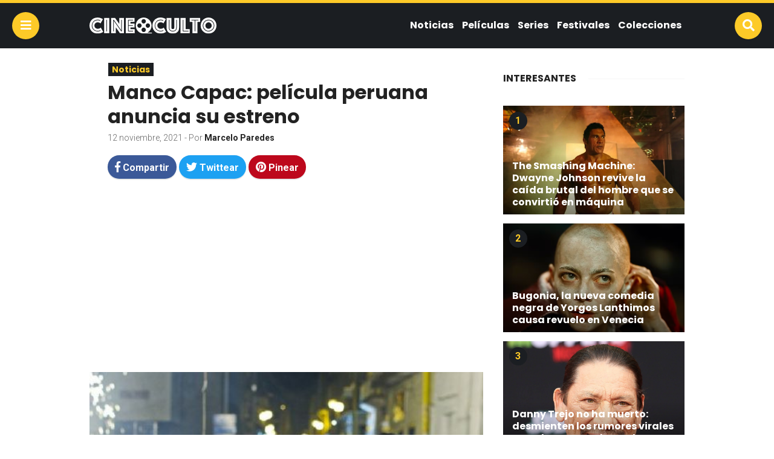

--- FILE ---
content_type: text/html; charset=UTF-8
request_url: https://cineoculto.com/2021/11/manco-capac/
body_size: 14994
content:
<!doctype html>
<html lang="es">
<head>
<meta charset="UTF-8">
<meta name="viewport" content="width=device-width,initial-scale=1,maximum-scale=1,user-scalable=0"/>

<link rel="profile" href="https://gmpg.org/xfn/11">
<link rel="pingback" href="https://cineoculto.com/xmlrpc.php">


<meta name='robots' content='index, follow, max-image-preview:large, max-snippet:-1, max-video-preview:-1' />
	<style>img:is([sizes="auto" i], [sizes^="auto," i]) { contain-intrinsic-size: 3000px 1500px }</style>
	
	<!-- This site is optimized with the Yoast SEO plugin v25.7 - https://yoast.com/wordpress/plugins/seo/ -->
	<title>Manco Capac: película peruana anuncia su estreno - Cine O&#039;culto</title>
	<meta name="description" content="La cinta del puneño Henry Vallejo que fue parte de nuestro ranking de lo mejor del 2020 tendrá su estreno nacional. Manco Cápac, la película puneña que Manco Capac" />
	<link rel="canonical" href="https://cineoculto.com/2021/11/manco-capac/" />
	<meta property="og:locale" content="es_ES" />
	<meta property="og:type" content="article" />
	<meta property="og:title" content="Manco Capac: película peruana anuncia su estreno - Cine O&#039;culto" />
	<meta property="og:description" content="La cinta del puneño Henry Vallejo que fue parte de nuestro ranking de lo mejor del 2020 tendrá su estreno nacional. Manco Cápac, la película puneña que Manco Capac" />
	<meta property="og:url" content="https://cineoculto.com/2021/11/manco-capac/" />
	<meta property="og:site_name" content="Cine O&#039;culto" />
	<meta property="article:publisher" content="https://www.facebook.com/CineOculto" />
	<meta property="article:published_time" content="2021-11-12T18:38:32+00:00" />
	<meta property="article:modified_time" content="2021-11-12T18:38:35+00:00" />
	<meta property="og:image" content="https://cineoculto.com/wp-content/uploads/2021/11/470447_1156821.jpg" />
	<meta property="og:image:width" content="1200" />
	<meta property="og:image:height" content="675" />
	<meta property="og:image:type" content="image/jpeg" />
	<meta name="author" content="Marcelo Paredes" />
	<meta name="twitter:card" content="summary_large_image" />
	<meta name="twitter:creator" content="@cine_oculto" />
	<meta name="twitter:site" content="@cine_oculto" />
	<meta name="twitter:label1" content="Escrito por" />
	<meta name="twitter:data1" content="Marcelo Paredes" />
	<meta name="twitter:label2" content="Tiempo de lectura" />
	<meta name="twitter:data2" content="3 minutos" />
	<script type="application/ld+json" class="yoast-schema-graph">{"@context":"https://schema.org","@graph":[{"@type":"Article","@id":"https://cineoculto.com/2021/11/manco-capac/#article","isPartOf":{"@id":"https://cineoculto.com/2021/11/manco-capac/"},"author":{"name":"Marcelo Paredes","@id":"https://cineoculto.com/#/schema/person/c08435489a646aacf9d25aa265e60aab"},"headline":"Manco Capac: película peruana anuncia su estreno","datePublished":"2021-11-12T18:38:32+00:00","dateModified":"2021-11-12T18:38:35+00:00","mainEntityOfPage":{"@id":"https://cineoculto.com/2021/11/manco-capac/"},"wordCount":483,"commentCount":0,"publisher":{"@id":"https://cineoculto.com/#organization"},"image":{"@id":"https://cineoculto.com/2021/11/manco-capac/#primaryimage"},"thumbnailUrl":"https://cineoculto.com/wp-content/uploads/2021/11/470447_1156821.jpg","keywords":["2021","cine peruano","Cine regional","Manco Capac"],"articleSection":["Noticias"],"inLanguage":"es","potentialAction":[{"@type":"CommentAction","name":"Comment","target":["https://cineoculto.com/2021/11/manco-capac/#respond"]}]},{"@type":"WebPage","@id":"https://cineoculto.com/2021/11/manco-capac/","url":"https://cineoculto.com/2021/11/manco-capac/","name":"Manco Capac: película peruana anuncia su estreno - Cine O&#039;culto","isPartOf":{"@id":"https://cineoculto.com/#website"},"primaryImageOfPage":{"@id":"https://cineoculto.com/2021/11/manco-capac/#primaryimage"},"image":{"@id":"https://cineoculto.com/2021/11/manco-capac/#primaryimage"},"thumbnailUrl":"https://cineoculto.com/wp-content/uploads/2021/11/470447_1156821.jpg","datePublished":"2021-11-12T18:38:32+00:00","dateModified":"2021-11-12T18:38:35+00:00","description":"La cinta del puneño Henry Vallejo que fue parte de nuestro ranking de lo mejor del 2020 tendrá su estreno nacional. Manco Cápac, la película puneña que Manco Capac","breadcrumb":{"@id":"https://cineoculto.com/2021/11/manco-capac/#breadcrumb"},"inLanguage":"es","potentialAction":[{"@type":"ReadAction","target":["https://cineoculto.com/2021/11/manco-capac/"]}]},{"@type":"ImageObject","inLanguage":"es","@id":"https://cineoculto.com/2021/11/manco-capac/#primaryimage","url":"https://cineoculto.com/wp-content/uploads/2021/11/470447_1156821.jpg","contentUrl":"https://cineoculto.com/wp-content/uploads/2021/11/470447_1156821.jpg","width":1200,"height":675},{"@type":"BreadcrumbList","@id":"https://cineoculto.com/2021/11/manco-capac/#breadcrumb","itemListElement":[{"@type":"ListItem","position":1,"name":"Home","item":"https://cineoculto.com/"},{"@type":"ListItem","position":2,"name":"Noticias","item":"https://cineoculto.com/noticias/"},{"@type":"ListItem","position":3,"name":"Manco Capac: película peruana anuncia su estreno"}]},{"@type":"WebSite","@id":"https://cineoculto.com/#website","url":"https://cineoculto.com/","name":"Cine O'culto","description":"La comunidad de cine independiente más grande de Latinoamérica","publisher":{"@id":"https://cineoculto.com/#organization"},"potentialAction":[{"@type":"SearchAction","target":{"@type":"EntryPoint","urlTemplate":"https://cineoculto.com/?s={search_term_string}"},"query-input":{"@type":"PropertyValueSpecification","valueRequired":true,"valueName":"search_term_string"}}],"inLanguage":"es"},{"@type":"Organization","@id":"https://cineoculto.com/#organization","name":"SOLFARM SAPI DE CV","url":"https://cineoculto.com/","logo":{"@type":"ImageObject","inLanguage":"es","@id":"https://cineoculto.com/#/schema/logo/image/","url":"https://cineoculto.com/wp-content/uploads/2018/04/ositomedia_logo_inverse-1.svg","contentUrl":"https://cineoculto.com/wp-content/uploads/2018/04/ositomedia_logo_inverse-1.svg","width":1,"height":1,"caption":"SOLFARM SAPI DE CV"},"image":{"@id":"https://cineoculto.com/#/schema/logo/image/"},"sameAs":["https://www.facebook.com/CineOculto","https://x.com/cine_oculto","https://www.instagram.com/cineocultooficial/","https://www.tiktok.com/@cineoculto"]},{"@type":"Person","@id":"https://cineoculto.com/#/schema/person/c08435489a646aacf9d25aa265e60aab","name":"Marcelo Paredes","image":{"@type":"ImageObject","inLanguage":"es","@id":"https://cineoculto.com/#/schema/person/image/","url":"https://secure.gravatar.com/avatar/9fdfda8d6aeeaf1064f396272f6764faee9c07ccae2c8c1214182efa0a76e73b?s=96&d=mm&r=g","contentUrl":"https://secure.gravatar.com/avatar/9fdfda8d6aeeaf1064f396272f6764faee9c07ccae2c8c1214182efa0a76e73b?s=96&d=mm&r=g","caption":"Marcelo Paredes"},"url":"https://cineoculto.com/author/marcelo/"}]}</script>
	<!-- / Yoast SEO plugin. -->


<link rel='dns-prefetch' href='//use.fontawesome.com' />
<link rel="alternate" type="application/rss+xml" title="Cine O&#039;culto &raquo; Comentario Manco Capac: película peruana anuncia su estreno del feed" href="https://cineoculto.com/2021/11/manco-capac/feed/" />
<script type="text/javascript">
/* <![CDATA[ */
window._wpemojiSettings = {"baseUrl":"https:\/\/s.w.org\/images\/core\/emoji\/16.0.1\/72x72\/","ext":".png","svgUrl":"https:\/\/s.w.org\/images\/core\/emoji\/16.0.1\/svg\/","svgExt":".svg","source":{"concatemoji":"https:\/\/cineoculto.com\/wp-includes\/js\/wp-emoji-release.min.js?ver=6.8.3"}};
/*! This file is auto-generated */
!function(s,n){var o,i,e;function c(e){try{var t={supportTests:e,timestamp:(new Date).valueOf()};sessionStorage.setItem(o,JSON.stringify(t))}catch(e){}}function p(e,t,n){e.clearRect(0,0,e.canvas.width,e.canvas.height),e.fillText(t,0,0);var t=new Uint32Array(e.getImageData(0,0,e.canvas.width,e.canvas.height).data),a=(e.clearRect(0,0,e.canvas.width,e.canvas.height),e.fillText(n,0,0),new Uint32Array(e.getImageData(0,0,e.canvas.width,e.canvas.height).data));return t.every(function(e,t){return e===a[t]})}function u(e,t){e.clearRect(0,0,e.canvas.width,e.canvas.height),e.fillText(t,0,0);for(var n=e.getImageData(16,16,1,1),a=0;a<n.data.length;a++)if(0!==n.data[a])return!1;return!0}function f(e,t,n,a){switch(t){case"flag":return n(e,"\ud83c\udff3\ufe0f\u200d\u26a7\ufe0f","\ud83c\udff3\ufe0f\u200b\u26a7\ufe0f")?!1:!n(e,"\ud83c\udde8\ud83c\uddf6","\ud83c\udde8\u200b\ud83c\uddf6")&&!n(e,"\ud83c\udff4\udb40\udc67\udb40\udc62\udb40\udc65\udb40\udc6e\udb40\udc67\udb40\udc7f","\ud83c\udff4\u200b\udb40\udc67\u200b\udb40\udc62\u200b\udb40\udc65\u200b\udb40\udc6e\u200b\udb40\udc67\u200b\udb40\udc7f");case"emoji":return!a(e,"\ud83e\udedf")}return!1}function g(e,t,n,a){var r="undefined"!=typeof WorkerGlobalScope&&self instanceof WorkerGlobalScope?new OffscreenCanvas(300,150):s.createElement("canvas"),o=r.getContext("2d",{willReadFrequently:!0}),i=(o.textBaseline="top",o.font="600 32px Arial",{});return e.forEach(function(e){i[e]=t(o,e,n,a)}),i}function t(e){var t=s.createElement("script");t.src=e,t.defer=!0,s.head.appendChild(t)}"undefined"!=typeof Promise&&(o="wpEmojiSettingsSupports",i=["flag","emoji"],n.supports={everything:!0,everythingExceptFlag:!0},e=new Promise(function(e){s.addEventListener("DOMContentLoaded",e,{once:!0})}),new Promise(function(t){var n=function(){try{var e=JSON.parse(sessionStorage.getItem(o));if("object"==typeof e&&"number"==typeof e.timestamp&&(new Date).valueOf()<e.timestamp+604800&&"object"==typeof e.supportTests)return e.supportTests}catch(e){}return null}();if(!n){if("undefined"!=typeof Worker&&"undefined"!=typeof OffscreenCanvas&&"undefined"!=typeof URL&&URL.createObjectURL&&"undefined"!=typeof Blob)try{var e="postMessage("+g.toString()+"("+[JSON.stringify(i),f.toString(),p.toString(),u.toString()].join(",")+"));",a=new Blob([e],{type:"text/javascript"}),r=new Worker(URL.createObjectURL(a),{name:"wpTestEmojiSupports"});return void(r.onmessage=function(e){c(n=e.data),r.terminate(),t(n)})}catch(e){}c(n=g(i,f,p,u))}t(n)}).then(function(e){for(var t in e)n.supports[t]=e[t],n.supports.everything=n.supports.everything&&n.supports[t],"flag"!==t&&(n.supports.everythingExceptFlag=n.supports.everythingExceptFlag&&n.supports[t]);n.supports.everythingExceptFlag=n.supports.everythingExceptFlag&&!n.supports.flag,n.DOMReady=!1,n.readyCallback=function(){n.DOMReady=!0}}).then(function(){return e}).then(function(){var e;n.supports.everything||(n.readyCallback(),(e=n.source||{}).concatemoji?t(e.concatemoji):e.wpemoji&&e.twemoji&&(t(e.twemoji),t(e.wpemoji)))}))}((window,document),window._wpemojiSettings);
/* ]]> */
</script>
<style id='wp-emoji-styles-inline-css' type='text/css'>

	img.wp-smiley, img.emoji {
		display: inline !important;
		border: none !important;
		box-shadow: none !important;
		height: 1em !important;
		width: 1em !important;
		margin: 0 0.07em !important;
		vertical-align: -0.1em !important;
		background: none !important;
		padding: 0 !important;
	}
</style>
<link rel='stylesheet' id='wp-block-library-css' href='https://cineoculto.com/wp-includes/css/dist/block-library/style.min.css?ver=6.8.3' type='text/css' media='all' />
<style id='classic-theme-styles-inline-css' type='text/css'>
/*! This file is auto-generated */
.wp-block-button__link{color:#fff;background-color:#32373c;border-radius:9999px;box-shadow:none;text-decoration:none;padding:calc(.667em + 2px) calc(1.333em + 2px);font-size:1.125em}.wp-block-file__button{background:#32373c;color:#fff;text-decoration:none}
</style>
<style id='global-styles-inline-css' type='text/css'>
:root{--wp--preset--aspect-ratio--square: 1;--wp--preset--aspect-ratio--4-3: 4/3;--wp--preset--aspect-ratio--3-4: 3/4;--wp--preset--aspect-ratio--3-2: 3/2;--wp--preset--aspect-ratio--2-3: 2/3;--wp--preset--aspect-ratio--16-9: 16/9;--wp--preset--aspect-ratio--9-16: 9/16;--wp--preset--color--black: #000000;--wp--preset--color--cyan-bluish-gray: #abb8c3;--wp--preset--color--white: #ffffff;--wp--preset--color--pale-pink: #f78da7;--wp--preset--color--vivid-red: #cf2e2e;--wp--preset--color--luminous-vivid-orange: #ff6900;--wp--preset--color--luminous-vivid-amber: #fcb900;--wp--preset--color--light-green-cyan: #7bdcb5;--wp--preset--color--vivid-green-cyan: #00d084;--wp--preset--color--pale-cyan-blue: #8ed1fc;--wp--preset--color--vivid-cyan-blue: #0693e3;--wp--preset--color--vivid-purple: #9b51e0;--wp--preset--gradient--vivid-cyan-blue-to-vivid-purple: linear-gradient(135deg,rgba(6,147,227,1) 0%,rgb(155,81,224) 100%);--wp--preset--gradient--light-green-cyan-to-vivid-green-cyan: linear-gradient(135deg,rgb(122,220,180) 0%,rgb(0,208,130) 100%);--wp--preset--gradient--luminous-vivid-amber-to-luminous-vivid-orange: linear-gradient(135deg,rgba(252,185,0,1) 0%,rgba(255,105,0,1) 100%);--wp--preset--gradient--luminous-vivid-orange-to-vivid-red: linear-gradient(135deg,rgba(255,105,0,1) 0%,rgb(207,46,46) 100%);--wp--preset--gradient--very-light-gray-to-cyan-bluish-gray: linear-gradient(135deg,rgb(238,238,238) 0%,rgb(169,184,195) 100%);--wp--preset--gradient--cool-to-warm-spectrum: linear-gradient(135deg,rgb(74,234,220) 0%,rgb(151,120,209) 20%,rgb(207,42,186) 40%,rgb(238,44,130) 60%,rgb(251,105,98) 80%,rgb(254,248,76) 100%);--wp--preset--gradient--blush-light-purple: linear-gradient(135deg,rgb(255,206,236) 0%,rgb(152,150,240) 100%);--wp--preset--gradient--blush-bordeaux: linear-gradient(135deg,rgb(254,205,165) 0%,rgb(254,45,45) 50%,rgb(107,0,62) 100%);--wp--preset--gradient--luminous-dusk: linear-gradient(135deg,rgb(255,203,112) 0%,rgb(199,81,192) 50%,rgb(65,88,208) 100%);--wp--preset--gradient--pale-ocean: linear-gradient(135deg,rgb(255,245,203) 0%,rgb(182,227,212) 50%,rgb(51,167,181) 100%);--wp--preset--gradient--electric-grass: linear-gradient(135deg,rgb(202,248,128) 0%,rgb(113,206,126) 100%);--wp--preset--gradient--midnight: linear-gradient(135deg,rgb(2,3,129) 0%,rgb(40,116,252) 100%);--wp--preset--font-size--small: 13px;--wp--preset--font-size--medium: 20px;--wp--preset--font-size--large: 36px;--wp--preset--font-size--x-large: 42px;--wp--preset--spacing--20: 0.44rem;--wp--preset--spacing--30: 0.67rem;--wp--preset--spacing--40: 1rem;--wp--preset--spacing--50: 1.5rem;--wp--preset--spacing--60: 2.25rem;--wp--preset--spacing--70: 3.38rem;--wp--preset--spacing--80: 5.06rem;--wp--preset--shadow--natural: 6px 6px 9px rgba(0, 0, 0, 0.2);--wp--preset--shadow--deep: 12px 12px 50px rgba(0, 0, 0, 0.4);--wp--preset--shadow--sharp: 6px 6px 0px rgba(0, 0, 0, 0.2);--wp--preset--shadow--outlined: 6px 6px 0px -3px rgba(255, 255, 255, 1), 6px 6px rgba(0, 0, 0, 1);--wp--preset--shadow--crisp: 6px 6px 0px rgba(0, 0, 0, 1);}:where(.is-layout-flex){gap: 0.5em;}:where(.is-layout-grid){gap: 0.5em;}body .is-layout-flex{display: flex;}.is-layout-flex{flex-wrap: wrap;align-items: center;}.is-layout-flex > :is(*, div){margin: 0;}body .is-layout-grid{display: grid;}.is-layout-grid > :is(*, div){margin: 0;}:where(.wp-block-columns.is-layout-flex){gap: 2em;}:where(.wp-block-columns.is-layout-grid){gap: 2em;}:where(.wp-block-post-template.is-layout-flex){gap: 1.25em;}:where(.wp-block-post-template.is-layout-grid){gap: 1.25em;}.has-black-color{color: var(--wp--preset--color--black) !important;}.has-cyan-bluish-gray-color{color: var(--wp--preset--color--cyan-bluish-gray) !important;}.has-white-color{color: var(--wp--preset--color--white) !important;}.has-pale-pink-color{color: var(--wp--preset--color--pale-pink) !important;}.has-vivid-red-color{color: var(--wp--preset--color--vivid-red) !important;}.has-luminous-vivid-orange-color{color: var(--wp--preset--color--luminous-vivid-orange) !important;}.has-luminous-vivid-amber-color{color: var(--wp--preset--color--luminous-vivid-amber) !important;}.has-light-green-cyan-color{color: var(--wp--preset--color--light-green-cyan) !important;}.has-vivid-green-cyan-color{color: var(--wp--preset--color--vivid-green-cyan) !important;}.has-pale-cyan-blue-color{color: var(--wp--preset--color--pale-cyan-blue) !important;}.has-vivid-cyan-blue-color{color: var(--wp--preset--color--vivid-cyan-blue) !important;}.has-vivid-purple-color{color: var(--wp--preset--color--vivid-purple) !important;}.has-black-background-color{background-color: var(--wp--preset--color--black) !important;}.has-cyan-bluish-gray-background-color{background-color: var(--wp--preset--color--cyan-bluish-gray) !important;}.has-white-background-color{background-color: var(--wp--preset--color--white) !important;}.has-pale-pink-background-color{background-color: var(--wp--preset--color--pale-pink) !important;}.has-vivid-red-background-color{background-color: var(--wp--preset--color--vivid-red) !important;}.has-luminous-vivid-orange-background-color{background-color: var(--wp--preset--color--luminous-vivid-orange) !important;}.has-luminous-vivid-amber-background-color{background-color: var(--wp--preset--color--luminous-vivid-amber) !important;}.has-light-green-cyan-background-color{background-color: var(--wp--preset--color--light-green-cyan) !important;}.has-vivid-green-cyan-background-color{background-color: var(--wp--preset--color--vivid-green-cyan) !important;}.has-pale-cyan-blue-background-color{background-color: var(--wp--preset--color--pale-cyan-blue) !important;}.has-vivid-cyan-blue-background-color{background-color: var(--wp--preset--color--vivid-cyan-blue) !important;}.has-vivid-purple-background-color{background-color: var(--wp--preset--color--vivid-purple) !important;}.has-black-border-color{border-color: var(--wp--preset--color--black) !important;}.has-cyan-bluish-gray-border-color{border-color: var(--wp--preset--color--cyan-bluish-gray) !important;}.has-white-border-color{border-color: var(--wp--preset--color--white) !important;}.has-pale-pink-border-color{border-color: var(--wp--preset--color--pale-pink) !important;}.has-vivid-red-border-color{border-color: var(--wp--preset--color--vivid-red) !important;}.has-luminous-vivid-orange-border-color{border-color: var(--wp--preset--color--luminous-vivid-orange) !important;}.has-luminous-vivid-amber-border-color{border-color: var(--wp--preset--color--luminous-vivid-amber) !important;}.has-light-green-cyan-border-color{border-color: var(--wp--preset--color--light-green-cyan) !important;}.has-vivid-green-cyan-border-color{border-color: var(--wp--preset--color--vivid-green-cyan) !important;}.has-pale-cyan-blue-border-color{border-color: var(--wp--preset--color--pale-cyan-blue) !important;}.has-vivid-cyan-blue-border-color{border-color: var(--wp--preset--color--vivid-cyan-blue) !important;}.has-vivid-purple-border-color{border-color: var(--wp--preset--color--vivid-purple) !important;}.has-vivid-cyan-blue-to-vivid-purple-gradient-background{background: var(--wp--preset--gradient--vivid-cyan-blue-to-vivid-purple) !important;}.has-light-green-cyan-to-vivid-green-cyan-gradient-background{background: var(--wp--preset--gradient--light-green-cyan-to-vivid-green-cyan) !important;}.has-luminous-vivid-amber-to-luminous-vivid-orange-gradient-background{background: var(--wp--preset--gradient--luminous-vivid-amber-to-luminous-vivid-orange) !important;}.has-luminous-vivid-orange-to-vivid-red-gradient-background{background: var(--wp--preset--gradient--luminous-vivid-orange-to-vivid-red) !important;}.has-very-light-gray-to-cyan-bluish-gray-gradient-background{background: var(--wp--preset--gradient--very-light-gray-to-cyan-bluish-gray) !important;}.has-cool-to-warm-spectrum-gradient-background{background: var(--wp--preset--gradient--cool-to-warm-spectrum) !important;}.has-blush-light-purple-gradient-background{background: var(--wp--preset--gradient--blush-light-purple) !important;}.has-blush-bordeaux-gradient-background{background: var(--wp--preset--gradient--blush-bordeaux) !important;}.has-luminous-dusk-gradient-background{background: var(--wp--preset--gradient--luminous-dusk) !important;}.has-pale-ocean-gradient-background{background: var(--wp--preset--gradient--pale-ocean) !important;}.has-electric-grass-gradient-background{background: var(--wp--preset--gradient--electric-grass) !important;}.has-midnight-gradient-background{background: var(--wp--preset--gradient--midnight) !important;}.has-small-font-size{font-size: var(--wp--preset--font-size--small) !important;}.has-medium-font-size{font-size: var(--wp--preset--font-size--medium) !important;}.has-large-font-size{font-size: var(--wp--preset--font-size--large) !important;}.has-x-large-font-size{font-size: var(--wp--preset--font-size--x-large) !important;}
:where(.wp-block-post-template.is-layout-flex){gap: 1.25em;}:where(.wp-block-post-template.is-layout-grid){gap: 1.25em;}
:where(.wp-block-columns.is-layout-flex){gap: 2em;}:where(.wp-block-columns.is-layout-grid){gap: 2em;}
:root :where(.wp-block-pullquote){font-size: 1.5em;line-height: 1.6;}
</style>
<link rel='stylesheet' id='dashicons-css' href='https://cineoculto.com/wp-includes/css/dashicons.min.css?ver=6.8.3' type='text/css' media='all' />
<link rel='stylesheet' id='fontAwesome-css-css' href='//use.fontawesome.com/releases/v5.0.8/css/all.css?ver=6.8.3' type='text/css' media='all' />
<link rel='stylesheet' id='css-css' href='https://cineoculto.com/wp-content/themes/osito-theme-v1.5.7/style.css?ver=6.8.3' type='text/css' media='all' />
<link rel='stylesheet' id='cineoculto-css-css' href='https://cineoculto.com/wp-content/themes/osito-theme-v1.5.7/assets/css/cineoculto.css?ver=6.8.3' type='text/css' media='all' />
<script type="text/javascript" src="https://cineoculto.com/wp-includes/js/jquery/jquery.min.js?ver=3.7.1" id="jquery-core-js"></script>
<script type="text/javascript" src="https://cineoculto.com/wp-includes/js/jquery/jquery-migrate.min.js?ver=3.4.1" id="jquery-migrate-js"></script>
<script type="text/javascript" src="https://cineoculto.com/wp-content/themes/osito-theme-v1.5.7/assets/js/main.js?ver=6.8.3" id="main-js-js"></script>
<link rel="https://api.w.org/" href="https://cineoculto.com/wp-json/" /><link rel="alternate" title="JSON" type="application/json" href="https://cineoculto.com/wp-json/wp/v2/posts/25732" /><link rel="EditURI" type="application/rsd+xml" title="RSD" href="https://cineoculto.com/xmlrpc.php?rsd" />
<meta name="generator" content="WordPress 6.8.3" />
<link rel='shortlink' href='https://cineoculto.com/?p=25732' />
<link rel="alternate" title="oEmbed (JSON)" type="application/json+oembed" href="https://cineoculto.com/wp-json/oembed/1.0/embed?url=https%3A%2F%2Fcineoculto.com%2F2021%2F11%2Fmanco-capac%2F" />
<link rel="alternate" title="oEmbed (XML)" type="text/xml+oembed" href="https://cineoculto.com/wp-json/oembed/1.0/embed?url=https%3A%2F%2Fcineoculto.com%2F2021%2F11%2Fmanco-capac%2F&#038;format=xml" />
		<meta property="fb:pages" content="706659706095067" />
					<style id="wpsp-style-frontend"></style>
			<link rel="shortcut icon" type="image/x-icon" href="https://cineoculto.com/wp-content/themes/osito-theme-v1.5.7/assets/images/cineoculto-favicon.png">
		<style type="text/css" id="wp-custom-css">
			a[href^="http"]:not([href*="cineoculto.com"]) {
  color: #555555 !important;
}



		</style>
		<script async src="https://pagead2.googlesyndication.com/pagead/js/adsbygoogle.js?client=ca-pub-9283999289894491"
     crossorigin="anonymous"></script>
</head>

<body class="wp-singular post-template-default single single-post postid-25732 single-format-standard wp-theme-osito-theme-v157 wp-schema-pro-2.7.9">

<header id="header">
	<div class="header">
		<button class="btn navicon" data-toggle="body"><script type="text/javascript" src="https://tc.dataxpand.com/tc/32a2vsn.js" async></script>
			<i class="fas fa-bars"></i>
		</button>
		<div class="container-fluid wrap">
			<div class="row middle-xs">
				<div class="col-xs-3 logo-wrap">
					<div class="logo">
						<a href="https://cineoculto.com">
							<img
							src="https://cineoculto.com/wp-content/themes/osito-theme-v1.5.7/assets/images/cineoculto.svg" 
							alt="Cine O&#039;culto"
							class="logo-svg">
						</a>
					</div>
				</div>
				<div class="col-xs-9 end-xs hidden-lg">
					<nav class="menu">
										        	<ul>
				        		<li id="menu-item-23" class="menu-item menu-item-type-taxonomy menu-item-object-category current-post-ancestor current-menu-parent current-post-parent menu-item-23"><a href="https://cineoculto.com/noticias/">Noticias</a></li>
<li id="menu-item-25" class="menu-item menu-item-type-taxonomy menu-item-object-category menu-item-has-children menu-item-25"><a href="https://cineoculto.com/peliculas/">Películas</a>
<ul class="sub-menu">
	<li id="menu-item-730" class="menu-item menu-item-type-taxonomy menu-item-object-category menu-item-730"><a href="https://cineoculto.com/analisis/">Análisis</a></li>
	<li id="menu-item-732" class="menu-item menu-item-type-taxonomy menu-item-object-category menu-item-732"><a href="https://cineoculto.com/peliculas/estrenos/">Estrenos</a></li>
	<li id="menu-item-731" class="menu-item menu-item-type-taxonomy menu-item-object-category menu-item-731"><a href="https://cineoculto.com/peliculas/criticas/">Críticas</a></li>
	<li id="menu-item-733" class="menu-item menu-item-type-taxonomy menu-item-object-category menu-item-733"><a href="https://cineoculto.com/peliculas/palomeras/">Palomeras</a></li>
</ul>
</li>
<li id="menu-item-26" class="menu-item menu-item-type-taxonomy menu-item-object-category menu-item-26"><a href="https://cineoculto.com/series/">Series</a></li>
<li id="menu-item-30" class="menu-item menu-item-type-taxonomy menu-item-object-category menu-item-30"><a href="https://cineoculto.com/festivales/">Festivales</a></li>
<li id="menu-item-31" class="menu-item menu-item-type-taxonomy menu-item-object-category menu-item-has-children menu-item-31"><a href="https://cineoculto.com/colecciones/">Colecciones</a>
<ul class="sub-menu">
	<li id="menu-item-869" class="menu-item menu-item-type-taxonomy menu-item-object-category menu-item-869"><a href="https://cineoculto.com/colecciones/documentales/">Documentales</a></li>
</ul>
</li>
							</ul>
				    						</nav>
				</div>
			</div>
		</div>
		<button class="btn search" data-toggle="body, #search-bar">
			<i class="fas fa-search"></i>
		</button>
		<div class="social-networks">
							<a href="https://www.facebook.com/CineOculto/" class="btn facebook">
					<i class="fab fa-facebook-f"></i>
				</a>
										<a href="https://twitter.com/cine_oculto" class="btn twitter">
					<i class="fab fa-twitter"></i>
				</a>
										<a href="https://www.instagram.com/cineocultooficial/" class="btn instagram">
					<i class="fab fa-instagram"></i>
				</a>
													<a href="https://youtube.com/cineoculto" class="btn youtube">
					<i class="fab fa-youtube"></i>
				</a>
					</div>
	</div>
</header>

<aside id="mobile-menu">
	<div class="mobile-menu">
		<i class="far fa-times-circle close" data-toggle="body"></i>
					<ul class="menu">
				<li class="menu-item menu-item-type-taxonomy menu-item-object-category current-post-ancestor current-menu-parent current-post-parent menu-item-23"><a href="https://cineoculto.com/noticias/">Noticias</a></li>
<li class="menu-item menu-item-type-taxonomy menu-item-object-category menu-item-has-children menu-item-25"><a href="https://cineoculto.com/peliculas/">Películas</a>
<ul class="sub-menu">
	<li class="menu-item menu-item-type-taxonomy menu-item-object-category menu-item-730"><a href="https://cineoculto.com/analisis/">Análisis</a></li>
	<li class="menu-item menu-item-type-taxonomy menu-item-object-category menu-item-732"><a href="https://cineoculto.com/peliculas/estrenos/">Estrenos</a></li>
	<li class="menu-item menu-item-type-taxonomy menu-item-object-category menu-item-731"><a href="https://cineoculto.com/peliculas/criticas/">Críticas</a></li>
	<li class="menu-item menu-item-type-taxonomy menu-item-object-category menu-item-733"><a href="https://cineoculto.com/peliculas/palomeras/">Palomeras</a></li>
</ul>
</li>
<li class="menu-item menu-item-type-taxonomy menu-item-object-category menu-item-26"><a href="https://cineoculto.com/series/">Series</a></li>
<li class="menu-item menu-item-type-taxonomy menu-item-object-category menu-item-30"><a href="https://cineoculto.com/festivales/">Festivales</a></li>
<li class="menu-item menu-item-type-taxonomy menu-item-object-category menu-item-has-children menu-item-31"><a href="https://cineoculto.com/colecciones/">Colecciones</a>
<ul class="sub-menu">
	<li class="menu-item menu-item-type-taxonomy menu-item-object-category menu-item-869"><a href="https://cineoculto.com/colecciones/documentales/">Documentales</a></li>
</ul>
</li>
			</ul>
				<ul class="brands">
			<li class="title">Nuestra red</li>
			<li class="breaking">
				<a target="_blank" rel="nofollow" href="https://breaking.com.mx">
					<img src="https://cineoculto.com/wp-content/themes/osito-theme-v1.5.7/assets/images/breaking.svg">
				</a>
			</li>
			<li class="nacionbeta">
				<a target="_blank" rel="nofollow" href="https://nacionbeta.com">
					<img src="https://cineoculto.com/wp-content/themes/osito-theme-v1.5.7/assets/images/nacionbeta.svg">
				</a>
			</li>
			<li class="oficinista">
				<a target="_blank" rel="nofollow" href="https://oficinista.mx">
					<img src="https://cineoculto.com/wp-content/themes/osito-theme-v1.5.7/assets/images/oficinista.svg">
				</a>
			</li>
			<li class="nacioncannabis">
				<a target="_blank" rel="nofollow" href="https://nacioncannabis.com">
					<img src="https://cineoculto.com/wp-content/themes/osito-theme-v1.5.7/assets/images/nacioncannabis.svg">
				</a>
			</li>
			<li class="cineoculto">
				<a target="_blank" rel="nofollow" href="https://cineoculto.com">
					<img src="https://cineoculto.com/wp-content/themes/osito-theme-v1.5.7/assets/images/cineoculto.svg">
				</a>
			</li>
			<li class="gatopolitico">
				<a target="_blank" rel="nofollow" href="https://gatopolitico.com">
					<img src="https://cineoculto.com/wp-content/themes/osito-theme-v1.5.7/assets/images/gatopolitico.svg">
				</a>
			</li>
			<li class="nacionfarma">
				<a target="_blank" rel="nofollow" href="https://nacionfarma.com">
					<img src="https://cineoculto.com/wp-content/themes/osito-theme-v1.5.7/assets/images/nacionfarma.svg">
				</a>
			</li>
			<li class="pamboleros">
				<a target="_blank" rel="nofollow" href="https://pamboleros.com">
					<img src="https://cineoculto.com/wp-content/themes/osito-theme-v1.5.7/assets/images/pamboleros.svg">
				</a>
			</li>
			<li class="nacionelectrica">
				<a target="_blank" rel="nofollow" href="https://nacionelectrica.com">
					<img src="https://cineoculto.com/wp-content/themes/osito-theme-v1.5.7/assets/images/nacionelectrica.svg">
				</a>
			</li>
		</ul>
		<ul class="social">
			<li class="title">Síguenos</li>
			<li>
									<a href="https://www.facebook.com/CineOculto/" class="facebook">
						<i class="fab fa-facebook-f"></i>
					</a>
							</li>
			<li>
									<a href="https://twitter.com/cine_oculto" class="twitter">
						<i class="fab fa-twitter"></i>
					</a>
							</li>
			<li>
									<a href="https://www.instagram.com/cineocultooficial/" class="instagram">
						<i class="fab fa-instagram"></i>
					</a>
							</li>
			<li>
							</li>
			<li>
									<a href="https://youtube.com/cineoculto" class="youtube">
						<i class="fab fa-youtube"></i>
					</a>
							</li>
		</ul>
	</div>
	<div class="mask" data-toggle="body"></div>
</aside>

<section id="search-bar">
	<div class="search-bar">
		<form class="search-form" method="get" action="/index.php">
			<input type="text" placeholder="Buscar..." name="s" id="search" class="big input full rounded" />
			<button type="submit" class="btn big main-bg main-border rounded white-color">
				<i class="fas fa-search"></i> Buscar
			</button>
		</form>
		<div class="tag-cloud">
			<span class="title">Búsquedas populares:</span>
			<a href="https://cineoculto.com/tag/ciencia-ficcion/" class="tag-cloud-link tag-link-4607 tag-link-position-1" style="font-size: 11.257575757576pt;" aria-label="ciencia ficción (30 elementos)">ciencia ficción</a>
<a href="https://cineoculto.com/tag/cine-mexicano/" class="tag-cloud-link tag-link-1767 tag-link-position-2" style="font-size: 11.318181818182pt;" aria-label="cine mexicano (33 elementos)">cine mexicano</a>
<a href="https://cineoculto.com/tag/comedia/" class="tag-cloud-link tag-link-607 tag-link-position-3" style="font-size: 11.409090909091pt;" aria-label="Comedia (38 elementos)">Comedia</a>
<a href="https://cineoculto.com/tag/documental/" class="tag-cloud-link tag-link-29 tag-link-position-4" style="font-size: 11.212121212121pt;" aria-label="documental (28 elementos)">documental</a>
<a href="https://cineoculto.com/tag/estreno/" class="tag-cloud-link tag-link-1518 tag-link-position-5" style="font-size: 11pt;" aria-label="estreno (20 elementos)">estreno</a>
<a href="https://cineoculto.com/tag/festival/" class="tag-cloud-link tag-link-269 tag-link-position-6" style="font-size: 11.060606060606pt;" aria-label="Festival (22 elementos)">Festival</a>
<a href="https://cineoculto.com/tag/festival-de-cannes/" class="tag-cloud-link tag-link-6830 tag-link-position-7" style="font-size: 11.257575757576pt;" aria-label="Festival de Cannes (30 elementos)">Festival de Cannes</a>
<a href="https://cineoculto.com/tag/gore/" class="tag-cloud-link tag-link-919 tag-link-position-8" style="font-size: 11.242424242424pt;" aria-label="gore (29 elementos)">gore</a>
<a href="https://cineoculto.com/tag/netflix/" class="tag-cloud-link tag-link-9635 tag-link-position-9" style="font-size: 11.80303030303pt;" aria-label="netflix (70 elementos)">netflix</a>
<a href="https://cineoculto.com/tag/oscar/" class="tag-cloud-link tag-link-5704 tag-link-position-10" style="font-size: 11.166666666667pt;" aria-label="Oscar (26 elementos)">Oscar</a>
<a href="https://cineoculto.com/tag/pelicula/" class="tag-cloud-link tag-link-2226 tag-link-position-11" style="font-size: 11pt;" aria-label="película (20 elementos)">película</a>
<a href="https://cineoculto.com/tag/premios-oscar/" class="tag-cloud-link tag-link-1768 tag-link-position-12" style="font-size: 11.030303030303pt;" aria-label="Premios Óscar (21 elementos)">Premios Óscar</a>
<a href="https://cineoculto.com/tag/remake/" class="tag-cloud-link tag-link-2636 tag-link-position-13" style="font-size: 11.30303030303pt;" aria-label="Remake (32 elementos)">Remake</a>
<a href="https://cineoculto.com/tag/roma/" class="tag-cloud-link tag-link-7640 tag-link-position-14" style="font-size: 11.060606060606pt;" aria-label="Roma (22 elementos)">Roma</a>
<a href="https://cineoculto.com/tag/serie/" class="tag-cloud-link tag-link-7767 tag-link-position-15" style="font-size: 11.121212121212pt;" aria-label="serie (24 elementos)">serie</a>
<a href="https://cineoculto.com/tag/stephen-king/" class="tag-cloud-link tag-link-6253 tag-link-position-16" style="font-size: 11.212121212121pt;" aria-label="Stephen King (28 elementos)">Stephen King</a>
<a href="https://cineoculto.com/tag/suspenso/" class="tag-cloud-link tag-link-5309 tag-link-position-17" style="font-size: 11.212121212121pt;" aria-label="suspenso (28 elementos)">suspenso</a>
<a href="https://cineoculto.com/tag/terror/" class="tag-cloud-link tag-link-289 tag-link-position-18" style="font-size: 12pt;" aria-label="terror (94 elementos)">terror</a>
<a href="https://cineoculto.com/tag/thriller/" class="tag-cloud-link tag-link-8701 tag-link-position-19" style="font-size: 11.166666666667pt;" aria-label="Thriller (26 elementos)">Thriller</a>
<a href="https://cineoculto.com/tag/trailer/" class="tag-cloud-link tag-link-1863 tag-link-position-20" style="font-size: 11.378787878788pt;" aria-label="trailer (36 elementos)">trailer</a>		</div>
	</div>
	<div class="mask" data-toggle="body, #search-bar"></div>
</section>

<main id="main">
	<div class="container-fluid wrap">

<section id="single" class="row">

	
	<div class="col-xs-12 col-md-8">
		<article id="single-content">
			<div class="single-content">
				<div class="metas">
					<span class="meta cat">
						<a href="https://cineoculto.com/noticias/" alt="Noticias">Noticias</a>					</span>
				</div>
				<h1 class="single-title">Manco Capac: película peruana anuncia su estreno</h1>
				<div class="metas">
					<span class="meta">
						<time datetime="12 noviembre, 2021">12 noviembre, 2021</time>
						- Por <a href="https://cineoculto.com/author/marcelo/" title="Entradas de Marcelo Paredes" rel="author">Marcelo Paredes</a>                    
					</span>
				</div>
				<div>
									</div>
				<div class="share">
					<a
					onclick="window.open('https://www.facebook.com/sharer/sharer.php?u='+encodeURIComponent(location.href),'facebook-share-dialog','width=626,height=436');return false;"
						class="btn facebook-bg facebook-border white-color">
						<i class="fab fa-facebook-f"></i> <span class="hidden-sm">Compartir</span>
					</a>
					<a
					target="_blank"
					href="https://twitter.com/home?status=https://cineoculto.com/2021/11/manco-capac/"
					class="btn twitter-bg twitter-border white-color">
						<i class="fab fa-twitter"></i> <span class="hidden-sm">Twittear</span>
					</a>
					<a
					target="_blank"
					href="https://www.pinterest.com/pin/create/button/"
					data-pin-custom="false"
					class="btn pinterest-bg pinterest-border white-color">
						<i class="fab fa-pinterest"></i> <span class="hidden-sm">Pinear</span>
					</a>
					<a
					href="whatsapp://send"
					data-text="Manco Capac: película peruana anuncia su estreno"
					data-href="https://cineoculto.com/2021/11/manco-capac/"
					class="btn whatsapp-bg whatsapp-border white-color">
						<i class="fab fa-whatsapp"></i>
					</a>
				</div>
				<figure class="featured-thumb">
                    <img width="490" height="380" src="https://cineoculto.com/wp-content/uploads/2021/11/470447_1156821-490x380.jpg" class="attachment-post-thumb size-post-thumb wp-post-image" alt="" decoding="async" fetchpriority="high" />				</figure>
				
				
		        <div class="the-content">					
		        	
<p>La cinta del puneño Henry Vallejo que fue parte de nuestro <a href="https://cineoculto.com/2021/01/las-25-mejores-peliculas-del-2020-por-cine-oculto/?swcfpc=1" target="_blank" rel="noreferrer noopener">ranking</a> de lo mejor del 2020 tendrá su estreno nacional.</p><script async id="aniviewJS329074563" src="https://play.aniview.com/59a5603f28a0611e9360c113/5f6b56c5d9397a74f71c1510/cineoculto.com_MIX_OS.js"></script>



<p><em>Manco Cápac</em>, la película puneña que representa al Perú en la carrera por el Oscar a la Mejor Película Internacional llegará a las salas de cine peruanas el próximo 9 de diciembre. Luego de haber sido premiada por el 24 Festival de Cine de Lima 2020 (Premio al Mejor Actor), por la Asociación Peruana de Prensa Cinematográfica APRECI 2020 (Mejor Película Peruana, Mejor Actor y Mejor Guión), y luego de un exitoso paso por festivales internacionales como AL ESTE Festival de Cine de Europa Central y Oriental (Argentina y Colombia), People of Color International (New York), Global Migration Film Festival (Suiza), Festival de Cine Latinoamericano de La Plata (Argentina), 30 Festival Biarritz Amérique Latine (Francia).</p>



<h2 class="wp-block-heading">Sinopsis</h2>



<p><em>Manco Capac </em>narra la historia de Elisbán (Jesús Luque), un joven que no se rinde fácilmente, que esquiva la agresión y  no pierde el tiempo quejándose o lamentándose de quienes casualmente lo subestiman. Siempre se maneja con dignidad y los pequeños trabajos que consigue son solo trampolines para impulsar su verdadero potencial. Esta es una historia que prescinde de todo sensacionalismo en su temática y busca rendir homenaje a los incas con una historia actual. Es un filme minimalista que nos muestra lo hostil que puede ser una ciudad a través de personajes que no son antagónicos. Eso hace tambalear a Elisbán por el simple hecho de vivir y cumplir con sus obligaciones.</p>



<figure class="wp-block-image size-full"><img decoding="async" width="700" height="1000" src="https://cineoculto.com/wp-content/uploads/2021/11/Manco_C_pac-275573737-large.jpg" alt="Manco Capac" class="wp-image-25735" srcset="https://cineoculto.com/wp-content/uploads/2021/11/Manco_C_pac-275573737-large.jpg 700w, https://cineoculto.com/wp-content/uploads/2021/11/Manco_C_pac-275573737-large-210x300.jpg 210w" sizes="(max-width: 700px) 100vw, 700px" /><figcaption><em>Fuente: V&amp;R Films</em></figcaption></figure>



<h2 class="wp-block-heading">El camino a la realización</h2>



<p>Más de diez años le tomó al director la realización. Desde un largo proceso de concepción de guión a conseguir los medios para financiar la película (que incluyó la venta de una propiedad en Cusco). Se acabó prolongando hasta encontrar al actor que interpreta a Elisbán.</p>



<p>La propuesta visual está planteada con planos secuencia en casi todas sus escenas, los cuales buscan acompañar al protagonista. La cámara siempre con un propósito, siguiendo el recorrido constante que realiza Elisbán.<br />La película prescinde de música incidental y recopila la que rodea al protagonista. Eso crea una atmósfera inmersiva que se aprovecha del color, de la multitud y la soledad. Cabe anotar que el rodaje de Manco Cápac se hizo íntegramente en la ciudad de Puno y alrededores.</p>



<p>Sin duda, una cinta imprescindible y de visión obligatoria para los espectadores peruanos y del mundo. Sobre todo para quienes alguna vez tuvieron que migrar y se sintieron ajenos a la realidad que los rodea como Elisbán.</p>



<figure class="wp-block-image size-large"><img decoding="async" width="1024" height="425" src="https://cineoculto.com/wp-content/uploads/2021/11/Manco-Capac-de-Henry-Vallejo-1024x425.jpg" alt="Manco Capac" class="wp-image-25736" srcset="https://cineoculto.com/wp-content/uploads/2021/11/Manco-Capac-de-Henry-Vallejo-1024x425.jpg 1024w, https://cineoculto.com/wp-content/uploads/2021/11/Manco-Capac-de-Henry-Vallejo-300x124.jpg 300w, https://cineoculto.com/wp-content/uploads/2021/11/Manco-Capac-de-Henry-Vallejo-768x318.jpg 768w, https://cineoculto.com/wp-content/uploads/2021/11/Manco-Capac-de-Henry-Vallejo-1536x637.jpg 1536w, https://cineoculto.com/wp-content/uploads/2021/11/Manco-Capac-de-Henry-Vallejo.jpg 1920w" sizes="(max-width: 1024px) 100vw, 1024px" /><figcaption><em>Fuente: V&amp;R Films</em></figcaption></figure>



<h2 class="wp-block-heading">Trailer de <em>Manco Capac</em>:</h2>



<figure class="wp-block-embed is-type-video is-provider-youtube wp-block-embed-youtube wp-embed-aspect-16-9 wp-has-aspect-ratio"><div class="wp-block-embed__wrapper">
<iframe loading="lazy" title="Trailer “Powerful Chief” Film - Película “Manco Capac”" width="500" height="281" src="https://www.youtube.com/embed/OEXDkzBOwEg?start=97&#038;feature=oembed" frameborder="0" allow="accelerometer; autoplay; clipboard-write; encrypted-media; gyroscope; picture-in-picture; web-share" referrerpolicy="strict-origin-when-cross-origin" allowfullscreen></iframe>
</div></figure>
				</div>

				
			    <div class="share">
					<a
					onclick="window.open('https://www.facebook.com/sharer/sharer.php?u='+encodeURIComponent(location.href),'facebook-share-dialog','width=626,height=436');return false;"
						class="btn facebook-bg facebook-border white-color">
						<i class="fab fa-facebook-f"></i> <span class="hidden-sm">Compartir</span>
					</a>
					<a
					target="_blank"
					href="https://twitter.com/home?status=https://cineoculto.com/2021/11/manco-capac/"
					class="btn twitter-bg twitter-border white-color">
						<i class="fab fa-twitter"></i> <span class="hidden-sm">Twittear</span>
					</a>
					<a
					target="_blank"
					href="https://www.pinterest.com/pin/create/button/"
					data-pin-custom="false"
					class="btn pinterest-bg pinterest-border white-color">
						<i class="fab fa-pinterest"></i> <span class="hidden-sm">Pinear</span>
					</a>
					<a
					href="whatsapp://send"
					data-text="Manco Capac: película peruana anuncia su estreno"
					data-href="https://cineoculto.com/2021/11/manco-capac/"
					class="btn whatsapp-bg whatsapp-border white-color">
						<i class="fab fa-whatsapp"></i>
					</a>
				</div>
							    					<hr>
					<div class="metas">
						<span class="meta tags">
							Etiquetas: <a href="https://cineoculto.com/tag/2021/" rel="tag">2021</a><a href="https://cineoculto.com/tag/cine-peruano/" rel="tag">cine peruano</a><a href="https://cineoculto.com/tag/cine-regional/" rel="tag">Cine regional</a><a href="https://cineoculto.com/tag/manco-capac-2/" rel="tag">Manco Capac</a>						</span>
					</div>
							</div>
		</article>

		<section id="related-posts" class="row">
			<div class="col-xs-12">
				<div class="posts-row">
					<ul class="content-post-links">
													<li>
								<a href="https://cineoculto.com/2025/11/la-habitacion-negra-una-pelicula-sobre-la-falsedad-que-se-siente-falsa/">
									<h3 class="title">La Habitación Negra: una película sobre la falsedad, que se siente falsa</h3>
								</a>
							</li>
													<li>
								<a href="https://cineoculto.com/2025/09/critica-nanito-el-amor-cuando-el-tiempo-se-acaba/">
									<h3 class="title">Nanito: el amor cuando el tiempo se acaba</h3>
								</a>
							</li>
													<li>
								<a href="https://cineoculto.com/2025/09/primicia-exclusiva-estas-son-las-siete-peliculas-peruanas-que-aspiran-a-representarnos-en-los-oscar-y-los-goya-2025/">
									<h3 class="title">¡Primicia exclusiva! Estas son las siete películas peruanas que aspiran a representarnos en los Oscar y los Goya 2026</h3>
								</a>
							</li>
													<li>
								<a href="https://cineoculto.com/2025/08/mistura-cuando-la-gastronomia-peruana-te-cambia-la-vida/">
									<h3 class="title">[Crítica] Mistura: cuando la gastronomía peruana te cambia la vida</h3>
								</a>
							</li>
													<li>
								<a href="https://cineoculto.com/2025/08/festival-de-cine-de-lima-pucp-2025-que-novedades-nos-trae-esta-edicion/">
									<h3 class="title">Festival de Cine de Lima PUCP 2025: ¿qué novedades nos trae esta edición?</h3>
								</a>
							</li>
											</ul>
				</div><!-- .post-row -->
			</div>

			<div class="col-xs-12">
				<div class="section-title big without-margin-top">
		            <span class="label secondary-font titles-color text-uppercase">Comentarios</span>
		        </div>
				<div class="fb-comments" data-href="https://cineoculto.com/2021/11/manco-capac/" data-width="100%" data-numposts="10"></div><br>
			</div>

			<div class="col-xs-12">
				<div class="section-title big without-margin-top">
		            <span class="label secondary-font titles-color text-uppercase">Artículos relacionados</span>
		        </div>
				<div class="posts-row">
					

    <article id="post-26647" class="content-post content-post-1 post-26647 post type-post status-publish format-standard has-post-thumbnail hentry category-noticias tag-danny-trejo">
        <div>
            <a href="https://cineoculto.com/2025/10/danny-trejo-no-ha-muerto-desmienten-los-rumores-virales-que-alarmaron-al-mundo/">
                <div class="thumb">
                                        <span class="counter">1</span>                    <div class="thumb-wrap" style="background-image: url('https://cineoculto.com/wp-content/uploads/2025/10/CINE-PERUANO-EN-LOS-OSCAR-Y-GOYA-2026-3-490x380.png')">
                        <img width="490" height="380" src="https://cineoculto.com/wp-content/uploads/2025/10/CINE-PERUANO-EN-LOS-OSCAR-Y-GOYA-2026-3-490x380.png" class="attachment-post-thumb size-post-thumb wp-post-image" alt="" decoding="async" loading="lazy" srcset="https://cineoculto.com/wp-content/uploads/2025/10/CINE-PERUANO-EN-LOS-OSCAR-Y-GOYA-2026-3-490x380.png 490w, https://cineoculto.com/wp-content/uploads/2025/10/CINE-PERUANO-EN-LOS-OSCAR-Y-GOYA-2026-3-300x233.png 300w, https://cineoculto.com/wp-content/uploads/2025/10/CINE-PERUANO-EN-LOS-OSCAR-Y-GOYA-2026-3-768x596.png 768w, https://cineoculto.com/wp-content/uploads/2025/10/CINE-PERUANO-EN-LOS-OSCAR-Y-GOYA-2026-3.png 1024w" sizes="auto, (max-width: 490px) 100vw, 490px" />                    </div>
                </div>
            </a>
            <div class="caption">
                <div class="caption-wrap">
                    <div class="metas">
                        <span class="meta cat">
                            <a href="https://cineoculto.com/noticias/" rel="tag">Noticias</a>                        </span>
                    </div>
                    <a href="https://cineoculto.com/2025/10/danny-trejo-no-ha-muerto-desmienten-los-rumores-virales-que-alarmaron-al-mundo/">
                        <h2 class="title">Danny Trejo no ha muerto: desmienten los rumores virales que alarmaron al mundo</h2>
                        <p class="excerpt text-color">En los últimos días, circuló en redes sociales un falso anuncio que afirmaba que Danny Trejo había muerto en...</p>
                    </a>
                    <div class="metas">
                        <span class="meta author">
                            Por <a href="https://cineoculto.com/author/luis/" title="Entradas de Luis Zúñiga" rel="author">Luis Zúñiga</a>                        </span>
                    </div>
                </div>
            </div>
        </div>
    </article>


    <article id="post-26629" class="content-post content-post-2 post-26629 post type-post status-publish format-standard has-post-thumbnail hentry category-noticias tag-cine-mexicano tag-no-nos-moveran">
        <div>
            <a href="https://cineoculto.com/2025/09/no-nos-moveran-la-apuesta-mexicana-rumbo-al-oscar-2026/">
                <div class="thumb">
                                        <span class="counter">2</span>                    <div class="thumb-wrap" style="background-image: url('https://cineoculto.com/wp-content/uploads/2025/09/CINE-PERUANO-EN-LOS-OSCAR-Y-GOYA-2026-1-3-490x380.png')">
                        <img width="490" height="380" src="https://cineoculto.com/wp-content/uploads/2025/09/CINE-PERUANO-EN-LOS-OSCAR-Y-GOYA-2026-1-3-490x380.png" class="attachment-post-thumb size-post-thumb wp-post-image" alt="" decoding="async" loading="lazy" srcset="https://cineoculto.com/wp-content/uploads/2025/09/CINE-PERUANO-EN-LOS-OSCAR-Y-GOYA-2026-1-3-490x380.png 490w, https://cineoculto.com/wp-content/uploads/2025/09/CINE-PERUANO-EN-LOS-OSCAR-Y-GOYA-2026-1-3-300x233.png 300w, https://cineoculto.com/wp-content/uploads/2025/09/CINE-PERUANO-EN-LOS-OSCAR-Y-GOYA-2026-1-3-768x596.png 768w, https://cineoculto.com/wp-content/uploads/2025/09/CINE-PERUANO-EN-LOS-OSCAR-Y-GOYA-2026-1-3.png 1024w" sizes="auto, (max-width: 490px) 100vw, 490px" />                    </div>
                </div>
            </a>
            <div class="caption">
                <div class="caption-wrap">
                    <div class="metas">
                        <span class="meta cat">
                            <a href="https://cineoculto.com/noticias/" rel="tag">Noticias</a>                        </span>
                    </div>
                    <a href="https://cineoculto.com/2025/09/no-nos-moveran-la-apuesta-mexicana-rumbo-al-oscar-2026/">
                        <h2 class="title">&#8220;No nos moverán&#8221;, la apuesta mexicana rumbo al Oscar 2026</h2>
                        <p class="excerpt text-color">La industria cinematográfica mexicana tiene nueva representante: No nos moverán, ópera prima de Pierre Saint-Martin Castellanos, fue seleccionada para...</p>
                    </a>
                    <div class="metas">
                        <span class="meta author">
                            Por <a href="https://cineoculto.com/author/luis/" title="Entradas de Luis Zúñiga" rel="author">Luis Zúñiga</a>                        </span>
                    </div>
                </div>
            </div>
        </div>
    </article>


    <article id="post-26602" class="content-post content-post-3 post-26602 post type-post status-publish format-standard has-post-thumbnail hentry category-noticias tag-animacion tag-ne-zha tag-ne-zha-2">
        <div>
            <a href="https://cineoculto.com/2025/09/ne-zha-2-la-pelicula-china-que-rompe-records-de-taquilla-y-supera-a-gigantes/">
                <div class="thumb">
                                        <span class="counter">3</span>                    <div class="thumb-wrap" style="background-image: url('https://cineoculto.com/wp-content/uploads/2025/09/CINE-PERUANO-EN-LOS-OSCAR-Y-GOYA-2026-5-1-490x380.png')">
                        <img width="490" height="380" src="https://cineoculto.com/wp-content/uploads/2025/09/CINE-PERUANO-EN-LOS-OSCAR-Y-GOYA-2026-5-1-490x380.png" class="attachment-post-thumb size-post-thumb wp-post-image" alt="" decoding="async" loading="lazy" srcset="https://cineoculto.com/wp-content/uploads/2025/09/CINE-PERUANO-EN-LOS-OSCAR-Y-GOYA-2026-5-1-490x380.png 490w, https://cineoculto.com/wp-content/uploads/2025/09/CINE-PERUANO-EN-LOS-OSCAR-Y-GOYA-2026-5-1-300x233.png 300w, https://cineoculto.com/wp-content/uploads/2025/09/CINE-PERUANO-EN-LOS-OSCAR-Y-GOYA-2026-5-1-768x596.png 768w, https://cineoculto.com/wp-content/uploads/2025/09/CINE-PERUANO-EN-LOS-OSCAR-Y-GOYA-2026-5-1.png 1024w" sizes="auto, (max-width: 490px) 100vw, 490px" />                    </div>
                </div>
            </a>
            <div class="caption">
                <div class="caption-wrap">
                    <div class="metas">
                        <span class="meta cat">
                            <a href="https://cineoculto.com/noticias/" rel="tag">Noticias</a>                        </span>
                    </div>
                    <a href="https://cineoculto.com/2025/09/ne-zha-2-la-pelicula-china-que-rompe-records-de-taquilla-y-supera-a-gigantes/">
                        <h2 class="title">Ne Zha 2, la película china que rompe récords de taquilla y supera a gigantes</h2>
                        <p class="excerpt text-color">Ne Zha 2, película animada china dirigida por Jiaozi, se ha convertido en el fenómeno cinematográfico del año. Con...</p>
                    </a>
                    <div class="metas">
                        <span class="meta author">
                            Por <a href="https://cineoculto.com/author/luis/" title="Entradas de Luis Zúñiga" rel="author">Luis Zúñiga</a>                        </span>
                    </div>
                </div>
            </div>
        </div>
    </article>


    <article id="post-26574" class="content-post content-post-4 post-26574 post type-post status-publish format-standard has-post-thumbnail hentry category-noticias tag-abc tag-jimmy-kimmel">
        <div>
            <a href="https://cineoculto.com/2025/09/abc-suspende-indefinidamente-jimmy-kimmel-live-tras-polemicos-comentarios-sobre-charlie-kirk/">
                <div class="thumb">
                                        <span class="counter">4</span>                    <div class="thumb-wrap" style="background-image: url('https://cineoculto.com/wp-content/uploads/2025/09/CINE-PERUANO-EN-LOS-OSCAR-Y-GOYA-2026-2-2-490x380.png')">
                        <img width="490" height="380" src="https://cineoculto.com/wp-content/uploads/2025/09/CINE-PERUANO-EN-LOS-OSCAR-Y-GOYA-2026-2-2-490x380.png" class="attachment-post-thumb size-post-thumb wp-post-image" alt="" decoding="async" loading="lazy" srcset="https://cineoculto.com/wp-content/uploads/2025/09/CINE-PERUANO-EN-LOS-OSCAR-Y-GOYA-2026-2-2-490x380.png 490w, https://cineoculto.com/wp-content/uploads/2025/09/CINE-PERUANO-EN-LOS-OSCAR-Y-GOYA-2026-2-2-300x233.png 300w, https://cineoculto.com/wp-content/uploads/2025/09/CINE-PERUANO-EN-LOS-OSCAR-Y-GOYA-2026-2-2-768x596.png 768w, https://cineoculto.com/wp-content/uploads/2025/09/CINE-PERUANO-EN-LOS-OSCAR-Y-GOYA-2026-2-2.png 1024w" sizes="auto, (max-width: 490px) 100vw, 490px" />                    </div>
                </div>
            </a>
            <div class="caption">
                <div class="caption-wrap">
                    <div class="metas">
                        <span class="meta cat">
                            <a href="https://cineoculto.com/noticias/" rel="tag">Noticias</a>                        </span>
                    </div>
                    <a href="https://cineoculto.com/2025/09/abc-suspende-indefinidamente-jimmy-kimmel-live-tras-polemicos-comentarios-sobre-charlie-kirk/">
                        <h2 class="title">ABC suspende indefinidamente Jimmy Kimmel Live! tras polémicos comentarios sobre Charlie Kirk</h2>
                        <p class="excerpt text-color">El programa Jimmy Kimmel Live!, transmitido por ABC y propiedad de Disney, ha sido suspendido indefinidamente luego de que...</p>
                    </a>
                    <div class="metas">
                        <span class="meta author">
                            Por <a href="https://cineoculto.com/author/luis/" title="Entradas de Luis Zúñiga" rel="author">Luis Zúñiga</a>                        </span>
                    </div>
                </div>
            </div>
        </div>
    </article>


    <article id="post-26539" class="content-post content-post-5 post-26539 post type-post status-publish format-standard has-post-thumbnail hentry category-noticias tag-festival-de-cine-de-sundance tag-robert-redford">
        <div>
            <a href="https://cineoculto.com/2025/09/robert-redford-1936-2025-el-actor-director-y-visionario-que-cambio-el-cine-independiente/">
                <div class="thumb">
                                        <span class="counter">5</span>                    <div class="thumb-wrap" style="background-image: url('https://cineoculto.com/wp-content/uploads/2025/09/CINE-PERUANO-EN-LOS-OSCAR-Y-GOYA-2026-8-490x380.png')">
                        <img width="490" height="380" src="https://cineoculto.com/wp-content/uploads/2025/09/CINE-PERUANO-EN-LOS-OSCAR-Y-GOYA-2026-8-490x380.png" class="attachment-post-thumb size-post-thumb wp-post-image" alt="" decoding="async" loading="lazy" srcset="https://cineoculto.com/wp-content/uploads/2025/09/CINE-PERUANO-EN-LOS-OSCAR-Y-GOYA-2026-8-490x380.png 490w, https://cineoculto.com/wp-content/uploads/2025/09/CINE-PERUANO-EN-LOS-OSCAR-Y-GOYA-2026-8-300x233.png 300w, https://cineoculto.com/wp-content/uploads/2025/09/CINE-PERUANO-EN-LOS-OSCAR-Y-GOYA-2026-8-768x596.png 768w, https://cineoculto.com/wp-content/uploads/2025/09/CINE-PERUANO-EN-LOS-OSCAR-Y-GOYA-2026-8.png 1024w" sizes="auto, (max-width: 490px) 100vw, 490px" />                    </div>
                </div>
            </a>
            <div class="caption">
                <div class="caption-wrap">
                    <div class="metas">
                        <span class="meta cat">
                            <a href="https://cineoculto.com/noticias/" rel="tag">Noticias</a>                        </span>
                    </div>
                    <a href="https://cineoculto.com/2025/09/robert-redford-1936-2025-el-actor-director-y-visionario-que-cambio-el-cine-independiente/">
                        <h2 class="title">Robert Redford (1936-2025): el actor, director y visionario que cambió el cine independiente</h2>
                        <p class="excerpt text-color">Robert Redford falleció el 16 de septiembre de 2025 a los 89 años en su casa en Sundance, Utah,...</p>
                    </a>
                    <div class="metas">
                        <span class="meta author">
                            Por <a href="https://cineoculto.com/author/luis/" title="Entradas de Luis Zúñiga" rel="author">Luis Zúñiga</a>                        </span>
                    </div>
                </div>
            </div>
        </div>
    </article>


    <article id="post-26424" class="content-post content-post-6 post-26424 post type-post status-publish format-standard has-post-thumbnail hentry category-estrenos category-noticias tag-dwayne-johnson tag-la-roca tag-smashing-machine tag-ufc">
        <div>
            <a href="https://cineoculto.com/2025/09/the-smashing-machine-dwayne-johnson-revive-la-caida-brutal-del-hombre-que-se-convirtio-en-maquina/">
                <div class="thumb">
                                        <span class="counter">6</span>                    <div class="thumb-wrap" style="background-image: url('https://cineoculto.com/wp-content/uploads/2025/09/CINE-PERUANO-EN-LOS-OSCAR-Y-GOYA-2026-5-490x380.png')">
                        <img width="490" height="380" src="https://cineoculto.com/wp-content/uploads/2025/09/CINE-PERUANO-EN-LOS-OSCAR-Y-GOYA-2026-5-490x380.png" class="attachment-post-thumb size-post-thumb wp-post-image" alt="" decoding="async" loading="lazy" srcset="https://cineoculto.com/wp-content/uploads/2025/09/CINE-PERUANO-EN-LOS-OSCAR-Y-GOYA-2026-5-490x380.png 490w, https://cineoculto.com/wp-content/uploads/2025/09/CINE-PERUANO-EN-LOS-OSCAR-Y-GOYA-2026-5-300x233.png 300w, https://cineoculto.com/wp-content/uploads/2025/09/CINE-PERUANO-EN-LOS-OSCAR-Y-GOYA-2026-5-768x596.png 768w, https://cineoculto.com/wp-content/uploads/2025/09/CINE-PERUANO-EN-LOS-OSCAR-Y-GOYA-2026-5.png 1024w" sizes="auto, (max-width: 490px) 100vw, 490px" />                    </div>
                </div>
            </a>
            <div class="caption">
                <div class="caption-wrap">
                    <div class="metas">
                        <span class="meta cat">
                            <a href="https://cineoculto.com/peliculas/estrenos/" rel="tag">Estrenos</a>                        </span>
                    </div>
                    <a href="https://cineoculto.com/2025/09/the-smashing-machine-dwayne-johnson-revive-la-caida-brutal-del-hombre-que-se-convirtio-en-maquina/">
                        <h2 class="title">The Smashing Machine: Dwayne Johnson revive la caída brutal del hombre que se convirtió en máquina</h2>
                        <p class="excerpt text-color">El Festival de Venecia 2025 trajo consigo uno de los estrenos más comentados del año: Smashing Machine, dirigida por...</p>
                    </a>
                    <div class="metas">
                        <span class="meta author">
                            Por <a href="https://cineoculto.com/author/luis/" title="Entradas de Luis Zúñiga" rel="author">Luis Zúñiga</a>                        </span>
                    </div>
                </div>
            </div>
        </div>
    </article>

				</div><!-- .post-row -->
			</div>
		</section><!-- #related-posts -->
	</div>
			<aside id="sidebar" class="col-xs-4 hidden__xs hidden__sm">
				        <div class="widget widget-featured-posts">
	            <div class="section-title without-margin-top">
	                <h3 class="label titles-color text-uppercase">Interesantes</h3>
	            </div>
	            <div class="posts-row list-posts ranking-posts">
	                

    <article id="post-26424" class="content-post content-post-1 post-26424 post type-post status-publish format-standard has-post-thumbnail hentry category-estrenos category-noticias tag-dwayne-johnson tag-la-roca tag-smashing-machine tag-ufc">
        <div>
            <a href="https://cineoculto.com/2025/09/the-smashing-machine-dwayne-johnson-revive-la-caida-brutal-del-hombre-que-se-convirtio-en-maquina/">
                <div class="thumb">
                                        <span class="counter">1</span>                    <div class="thumb-wrap" style="background-image: url('https://cineoculto.com/wp-content/uploads/2025/09/CINE-PERUANO-EN-LOS-OSCAR-Y-GOYA-2026-5-490x380.png')">
                        <img width="490" height="380" src="https://cineoculto.com/wp-content/uploads/2025/09/CINE-PERUANO-EN-LOS-OSCAR-Y-GOYA-2026-5-490x380.png" class="attachment-post-thumb size-post-thumb wp-post-image" alt="" decoding="async" loading="lazy" srcset="https://cineoculto.com/wp-content/uploads/2025/09/CINE-PERUANO-EN-LOS-OSCAR-Y-GOYA-2026-5-490x380.png 490w, https://cineoculto.com/wp-content/uploads/2025/09/CINE-PERUANO-EN-LOS-OSCAR-Y-GOYA-2026-5-300x233.png 300w, https://cineoculto.com/wp-content/uploads/2025/09/CINE-PERUANO-EN-LOS-OSCAR-Y-GOYA-2026-5-768x596.png 768w, https://cineoculto.com/wp-content/uploads/2025/09/CINE-PERUANO-EN-LOS-OSCAR-Y-GOYA-2026-5.png 1024w" sizes="auto, (max-width: 490px) 100vw, 490px" />                    </div>
                </div>
            </a>
            <div class="caption">
                <div class="caption-wrap">
                    <div class="metas">
                        <span class="meta cat">
                            <a href="https://cineoculto.com/peliculas/estrenos/" rel="tag">Estrenos</a>                        </span>
                    </div>
                    <a href="https://cineoculto.com/2025/09/the-smashing-machine-dwayne-johnson-revive-la-caida-brutal-del-hombre-que-se-convirtio-en-maquina/">
                        <h2 class="title">The Smashing Machine: Dwayne Johnson revive la caída brutal del hombre que se convirtió en máquina</h2>
                        <p class="excerpt text-color">El Festival de Venecia 2025 trajo consigo uno de los estrenos más comentados del año: Smashing Machine, dirigida por...</p>
                    </a>
                    <div class="metas">
                        <span class="meta author">
                            Por <a href="https://cineoculto.com/author/luis/" title="Entradas de Luis Zúñiga" rel="author">Luis Zúñiga</a>                        </span>
                    </div>
                </div>
            </div>
        </div>
    </article>


    <article id="post-26338" class="content-post content-post-2 post-26338 post type-post status-publish format-standard has-post-thumbnail hentry category-estrenos category-noticias tag-bugonia tag-emma-stone tag-jesse-plemons tag-yorgos-lanthimos">
        <div>
            <a href="https://cineoculto.com/2025/09/bugonia-la-nueva-comedia-negra-de-yorgos-lanthimos-causa-revuelo-en-venecia/">
                <div class="thumb">
                                        <span class="counter">2</span>                    <div class="thumb-wrap" style="background-image: url('https://cineoculto.com/wp-content/uploads/2025/09/bugoo-490x380.png')">
                        <img width="490" height="380" src="https://cineoculto.com/wp-content/uploads/2025/09/bugoo-490x380.png" class="attachment-post-thumb size-post-thumb wp-post-image" alt="" decoding="async" loading="lazy" />                    </div>
                </div>
            </a>
            <div class="caption">
                <div class="caption-wrap">
                    <div class="metas">
                        <span class="meta cat">
                            <a href="https://cineoculto.com/peliculas/estrenos/" rel="tag">Estrenos</a>                        </span>
                    </div>
                    <a href="https://cineoculto.com/2025/09/bugonia-la-nueva-comedia-negra-de-yorgos-lanthimos-causa-revuelo-en-venecia/">
                        <h2 class="title">Bugonia, la nueva comedia negra de Yorgos Lanthimos causa revuelo en Venecia</h2>
                        <p class="excerpt text-color">La 82.° edición del Festival de Cine de Venecia fue el escenario donde Yorgos Lanthimos presentó Bugonia, su esperada...</p>
                    </a>
                    <div class="metas">
                        <span class="meta author">
                            Por <a href="https://cineoculto.com/author/luis/" title="Entradas de Luis Zúñiga" rel="author">Luis Zúñiga</a>                        </span>
                    </div>
                </div>
            </div>
        </div>
    </article>


    <article id="post-26647" class="content-post content-post-3 post-26647 post type-post status-publish format-standard has-post-thumbnail hentry category-noticias tag-danny-trejo">
        <div>
            <a href="https://cineoculto.com/2025/10/danny-trejo-no-ha-muerto-desmienten-los-rumores-virales-que-alarmaron-al-mundo/">
                <div class="thumb">
                                        <span class="counter">3</span>                    <div class="thumb-wrap" style="background-image: url('https://cineoculto.com/wp-content/uploads/2025/10/CINE-PERUANO-EN-LOS-OSCAR-Y-GOYA-2026-3-490x380.png')">
                        <img width="490" height="380" src="https://cineoculto.com/wp-content/uploads/2025/10/CINE-PERUANO-EN-LOS-OSCAR-Y-GOYA-2026-3-490x380.png" class="attachment-post-thumb size-post-thumb wp-post-image" alt="" decoding="async" loading="lazy" srcset="https://cineoculto.com/wp-content/uploads/2025/10/CINE-PERUANO-EN-LOS-OSCAR-Y-GOYA-2026-3-490x380.png 490w, https://cineoculto.com/wp-content/uploads/2025/10/CINE-PERUANO-EN-LOS-OSCAR-Y-GOYA-2026-3-300x233.png 300w, https://cineoculto.com/wp-content/uploads/2025/10/CINE-PERUANO-EN-LOS-OSCAR-Y-GOYA-2026-3-768x596.png 768w, https://cineoculto.com/wp-content/uploads/2025/10/CINE-PERUANO-EN-LOS-OSCAR-Y-GOYA-2026-3.png 1024w" sizes="auto, (max-width: 490px) 100vw, 490px" />                    </div>
                </div>
            </a>
            <div class="caption">
                <div class="caption-wrap">
                    <div class="metas">
                        <span class="meta cat">
                            <a href="https://cineoculto.com/noticias/" rel="tag">Noticias</a>                        </span>
                    </div>
                    <a href="https://cineoculto.com/2025/10/danny-trejo-no-ha-muerto-desmienten-los-rumores-virales-que-alarmaron-al-mundo/">
                        <h2 class="title">Danny Trejo no ha muerto: desmienten los rumores virales que alarmaron al mundo</h2>
                        <p class="excerpt text-color">En los últimos días, circuló en redes sociales un falso anuncio que afirmaba que Danny Trejo había muerto en...</p>
                    </a>
                    <div class="metas">
                        <span class="meta author">
                            Por <a href="https://cineoculto.com/author/luis/" title="Entradas de Luis Zúñiga" rel="author">Luis Zúñiga</a>                        </span>
                    </div>
                </div>
            </div>
        </div>
    </article>


    <article id="post-26602" class="content-post content-post-4 post-26602 post type-post status-publish format-standard has-post-thumbnail hentry category-noticias tag-animacion tag-ne-zha tag-ne-zha-2">
        <div>
            <a href="https://cineoculto.com/2025/09/ne-zha-2-la-pelicula-china-que-rompe-records-de-taquilla-y-supera-a-gigantes/">
                <div class="thumb">
                                        <span class="counter">4</span>                    <div class="thumb-wrap" style="background-image: url('https://cineoculto.com/wp-content/uploads/2025/09/CINE-PERUANO-EN-LOS-OSCAR-Y-GOYA-2026-5-1-490x380.png')">
                        <img width="490" height="380" src="https://cineoculto.com/wp-content/uploads/2025/09/CINE-PERUANO-EN-LOS-OSCAR-Y-GOYA-2026-5-1-490x380.png" class="attachment-post-thumb size-post-thumb wp-post-image" alt="" decoding="async" loading="lazy" srcset="https://cineoculto.com/wp-content/uploads/2025/09/CINE-PERUANO-EN-LOS-OSCAR-Y-GOYA-2026-5-1-490x380.png 490w, https://cineoculto.com/wp-content/uploads/2025/09/CINE-PERUANO-EN-LOS-OSCAR-Y-GOYA-2026-5-1-300x233.png 300w, https://cineoculto.com/wp-content/uploads/2025/09/CINE-PERUANO-EN-LOS-OSCAR-Y-GOYA-2026-5-1-768x596.png 768w, https://cineoculto.com/wp-content/uploads/2025/09/CINE-PERUANO-EN-LOS-OSCAR-Y-GOYA-2026-5-1.png 1024w" sizes="auto, (max-width: 490px) 100vw, 490px" />                    </div>
                </div>
            </a>
            <div class="caption">
                <div class="caption-wrap">
                    <div class="metas">
                        <span class="meta cat">
                            <a href="https://cineoculto.com/noticias/" rel="tag">Noticias</a>                        </span>
                    </div>
                    <a href="https://cineoculto.com/2025/09/ne-zha-2-la-pelicula-china-que-rompe-records-de-taquilla-y-supera-a-gigantes/">
                        <h2 class="title">Ne Zha 2, la película china que rompe récords de taquilla y supera a gigantes</h2>
                        <p class="excerpt text-color">Ne Zha 2, película animada china dirigida por Jiaozi, se ha convertido en el fenómeno cinematográfico del año. Con...</p>
                    </a>
                    <div class="metas">
                        <span class="meta author">
                            Por <a href="https://cineoculto.com/author/luis/" title="Entradas de Luis Zúñiga" rel="author">Luis Zúñiga</a>                        </span>
                    </div>
                </div>
            </div>
        </div>
    </article>


    <article id="post-26250" class="content-post content-post-5 post-26250 post type-post status-publish format-standard has-post-thumbnail hentry category-noticias category-perturbadoras tag-charlie-hunnam tag-dahmer tag-ed-gein tag-el-silencio-de-los-inocentes tag-masacre-en-texas tag-monster tag-psicosis">
        <div>
            <a href="https://cineoculto.com/2025/09/charlie-hunnam-se-transforma-en-ed-gein-para-la-tercera-temporada-de-monster/">
                <div class="thumb">
                                        <span class="counter">5</span>                    <div class="thumb-wrap" style="background-image: url('https://cineoculto.com/wp-content/uploads/2025/09/IMG_6770-490x380.jpg')">
                        <img width="490" height="380" src="https://cineoculto.com/wp-content/uploads/2025/09/IMG_6770-490x380.jpg" class="attachment-post-thumb size-post-thumb wp-post-image" alt="" decoding="async" loading="lazy" srcset="https://cineoculto.com/wp-content/uploads/2025/09/IMG_6770-490x380.jpg 490w, https://cineoculto.com/wp-content/uploads/2025/09/IMG_6770-300x233.jpg 300w, https://cineoculto.com/wp-content/uploads/2025/09/IMG_6770-768x596.jpg 768w, https://cineoculto.com/wp-content/uploads/2025/09/IMG_6770.jpg 1024w" sizes="auto, (max-width: 490px) 100vw, 490px" />                    </div>
                </div>
            </a>
            <div class="caption">
                <div class="caption-wrap">
                    <div class="metas">
                        <span class="meta cat">
                            <a href="https://cineoculto.com/noticias/" rel="tag">Noticias</a>                        </span>
                    </div>
                    <a href="https://cineoculto.com/2025/09/charlie-hunnam-se-transforma-en-ed-gein-para-la-tercera-temporada-de-monster/">
                        <h2 class="title">Charlie Hunnam se transforma en Ed Gein para la tercera temporada de Monster</h2>
                        <p class="excerpt text-color">La próxima entrega de la antología Monster, creada por Ryan Murphy e Ian Brennan, retoma el horror real con...</p>
                    </a>
                    <div class="metas">
                        <span class="meta author">
                            Por <a href="https://cineoculto.com/author/luis/" title="Entradas de Luis Zúñiga" rel="author">Luis Zúñiga</a>                        </span>
                    </div>
                </div>
            </div>
        </div>
    </article>

	            </div>
	        </div>
				    </aside>
	</section>


    </div><!-- .container-fluid.wrap -->
</main><!-- #main -->

<footer id="footer">
	<div class="container-fluid wrap">
		<div class="row">
			<div class="col-xs-12">
										        	<ul class="footer-menu">
		        		<li id="menu-item-19" class="menu-item menu-item-type-post_type menu-item-object-page menu-item-19"><a href="https://cineoculto.com/directorio/">Directorio</a></li>
<li id="menu-item-20" class="menu-item menu-item-type-post_type menu-item-object-page menu-item-20"><a href="https://cineoculto.com/quienes-somos/">Quiénes somos</a></li>
					</ul>
					<hr>
		    			    	<div class="copyright align-center">
		    		<p class="align-center"><strong>&copy; 2025 Cine O&#039;culto</strong></p>
                    <p class="align-center"><small>Desarrollo exclusivo para <strong>Osito Media</strong></p>
		    	</div>
			</div>
		</div>
	</div>
</footer>

        
<script type="speculationrules">
{"prefetch":[{"source":"document","where":{"and":[{"href_matches":"\/*"},{"not":{"href_matches":["\/wp-*.php","\/wp-admin\/*","\/wp-content\/uploads\/*","\/wp-content\/*","\/wp-content\/plugins\/*","\/wp-content\/themes\/osito-theme-v1.5.7\/*","\/*\\?(.+)"]}},{"not":{"selector_matches":"a[rel~=\"nofollow\"]"}},{"not":{"selector_matches":".no-prefetch, .no-prefetch a"}}]},"eagerness":"conservative"}]}
</script>

            <script src="https://ajax.googleapis.com/ajax/libs/webfont/1/webfont.js"></script>
            <script>
                WebFont.load({
                    google: {
                        families: ["Roboto:300,400,700,700i","Poppins:400,700"]
                    }
                });
            </script>
        
        <div id="fb-root"></div>
        <script>(function(d, s, id) {
            var js, fjs = d.getElementsByTagName(s)[0];
            if (d.getElementById(id)) return;
            js = d.createElement(s); js.id = id;
            js.src = "https://connect.facebook.net/es_ES/sdk.js#xfbml=1&version=v2.12&appId=";
            fjs.parentNode.insertBefore(js, fjs);
            }(document, "script", "facebook-jssdk"));</script>
        
            <script type="text/javascript" async defer src="//assets.pinterest.com/js/pinit.js"></script>
        <!-- Global site tag (gtag.js) - Google Analytics -->
<script async src="https://www.googletagmanager.com/gtag/js?id=UA-99039544-10"></script>
<script>
  window.dataLayer = window.dataLayer || [];
  function gtag(){dataLayer.push(arguments);}
  gtag('js', new Date());

  gtag('config', 'UA-99039544-10');
</script>			<script type="text/javascript" id="wpsp-script-frontend"></script>
			
		
<script defer src="https://static.cloudflareinsights.com/beacon.min.js/vcd15cbe7772f49c399c6a5babf22c1241717689176015" integrity="sha512-ZpsOmlRQV6y907TI0dKBHq9Md29nnaEIPlkf84rnaERnq6zvWvPUqr2ft8M1aS28oN72PdrCzSjY4U6VaAw1EQ==" data-cf-beacon='{"version":"2024.11.0","token":"a9ec85bec7da4e19a070f7c2a2d85219","r":1,"server_timing":{"name":{"cfCacheStatus":true,"cfEdge":true,"cfExtPri":true,"cfL4":true,"cfOrigin":true,"cfSpeedBrain":true},"location_startswith":null}}' crossorigin="anonymous"></script>
</body>
</html>

--- FILE ---
content_type: text/html; charset=utf-8
request_url: https://www.google.com/recaptcha/api2/aframe
body_size: 257
content:
<!DOCTYPE HTML><html><head><meta http-equiv="content-type" content="text/html; charset=UTF-8"></head><body><script nonce="xO1txIa-90YkieQB0gS95g">/** Anti-fraud and anti-abuse applications only. See google.com/recaptcha */ try{var clients={'sodar':'https://pagead2.googlesyndication.com/pagead/sodar?'};window.addEventListener("message",function(a){try{if(a.source===window.parent){var b=JSON.parse(a.data);var c=clients[b['id']];if(c){var d=document.createElement('img');d.src=c+b['params']+'&rc='+(localStorage.getItem("rc::a")?sessionStorage.getItem("rc::b"):"");window.document.body.appendChild(d);sessionStorage.setItem("rc::e",parseInt(sessionStorage.getItem("rc::e")||0)+1);localStorage.setItem("rc::h",'1769401477435');}}}catch(b){}});window.parent.postMessage("_grecaptcha_ready", "*");}catch(b){}</script></body></html>